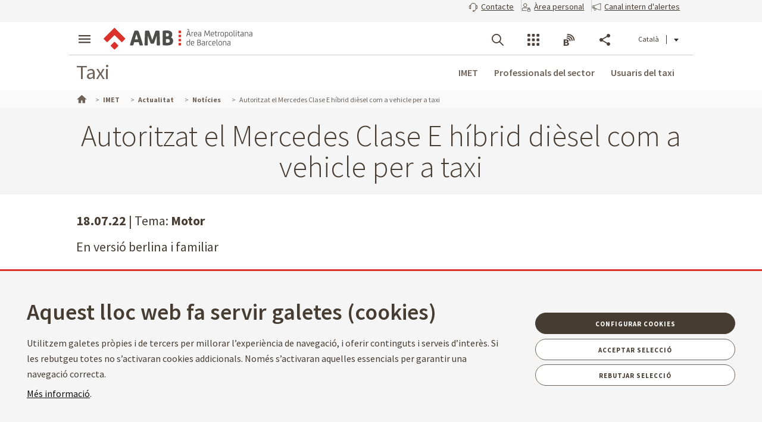

--- FILE ---
content_type: image/svg+xml
request_url: https://www.amb.cat/theme-resources/generic/images/assets/ico-user-lock.svg
body_size: 552
content:
<svg width="18" height="17" viewBox="0 0 18 17" fill="none" xmlns="http://www.w3.org/2000/svg">
<path d="M7 7.5C5.162 7.5 3.66667 6.00467 3.66667 4.16667C3.66667 2.32867 5.162 0.833332 7 0.833332C8.838 0.833332 10.3333 2.32867 10.3333 4.16667C10.3333 6.00467 8.838 7.5 7 7.5ZM7 1.5C5.52933 1.5 4.33333 2.696 4.33333 4.16667C4.33333 5.63733 5.52933 6.83333 7 6.83333C8.47067 6.83333 9.66667 5.63733 9.66667 4.16667C9.66667 2.696 8.47067 1.5 7 1.5Z" fill="#463C32"/>
<path d="M16 16.1667H12C11.4487 16.1667 11 15.718 11 15.1667V12.5C11 11.9487 11.4487 11.5 12 11.5H16C16.5513 11.5 17 11.9487 17 12.5V15.1667C17 15.718 16.5513 16.1667 16 16.1667ZM12 12.1667C11.816 12.1667 11.6667 12.316 11.6667 12.5V15.1667C11.6667 15.3507 11.816 15.5 12 15.5H16C16.184 15.5 16.3333 15.3507 16.3333 15.1667V12.5C16.3333 12.316 16.184 12.1667 16 12.1667H12Z" fill="#463C32"/>
<path d="M15.3333 12.1667H12.6667C12.4827 12.1667 12.3333 12.0173 12.3333 11.8333V10.5C12.3333 9.58133 13.0813 8.83333 14 8.83333C14.9187 8.83333 15.6667 9.58133 15.6667 10.5V11.8333C15.6667 12.0173 15.5173 12.1667 15.3333 12.1667ZM13 11.5H15V10.5C15 9.94867 14.5513 9.5 14 9.5C13.4487 9.5 13 9.94867 13 10.5V11.5Z" fill="#463C32"/>
<path d="M9.33333 14.8333H1.33333C1.14933 14.8333 1 14.684 1 14.5V11.8333C1 10.1793 2.346 8.83333 4 8.83333H10C10.528 8.83333 11.0473 8.97267 11.502 9.23733C11.6613 9.33 11.7147 9.534 11.6227 9.69333C11.53 9.85267 11.326 9.906 11.1667 9.814C10.814 9.60867 10.4107 9.5 10 9.5H4C2.71333 9.5 1.66667 10.5467 1.66667 11.8333V14.1667H9.33333C9.51733 14.1667 9.66667 14.316 9.66667 14.5C9.66667 14.684 9.51733 14.8333 9.33333 14.8333Z" fill="#463C32"/>
<path d="M7 7.5C5.162 7.5 3.66667 6.00467 3.66667 4.16667C3.66667 2.32867 5.162 0.833332 7 0.833332C8.838 0.833332 10.3333 2.32867 10.3333 4.16667C10.3333 6.00467 8.838 7.5 7 7.5ZM7 1.5C5.52933 1.5 4.33333 2.696 4.33333 4.16667C4.33333 5.63733 5.52933 6.83333 7 6.83333C8.47067 6.83333 9.66667 5.63733 9.66667 4.16667C9.66667 2.696 8.47067 1.5 7 1.5Z" stroke="#463C32" stroke-width="0.25"/>
<path d="M16 16.1667H12C11.4487 16.1667 11 15.718 11 15.1667V12.5C11 11.9487 11.4487 11.5 12 11.5H16C16.5513 11.5 17 11.9487 17 12.5V15.1667C17 15.718 16.5513 16.1667 16 16.1667ZM12 12.1667C11.816 12.1667 11.6667 12.316 11.6667 12.5V15.1667C11.6667 15.3507 11.816 15.5 12 15.5H16C16.184 15.5 16.3333 15.3507 16.3333 15.1667V12.5C16.3333 12.316 16.184 12.1667 16 12.1667H12Z" stroke="#463C32" stroke-width="0.25"/>
<path d="M15.3333 12.1667H12.6667C12.4827 12.1667 12.3333 12.0173 12.3333 11.8333V10.5C12.3333 9.58133 13.0813 8.83333 14 8.83333C14.9187 8.83333 15.6667 9.58133 15.6667 10.5V11.8333C15.6667 12.0173 15.5173 12.1667 15.3333 12.1667ZM13 11.5H15V10.5C15 9.94867 14.5513 9.5 14 9.5C13.4487 9.5 13 9.94867 13 10.5V11.5Z" stroke="#463C32" stroke-width="0.25"/>
<path d="M9.33333 14.8333H1.33333C1.14933 14.8333 1 14.684 1 14.5V11.8333C1 10.1793 2.346 8.83333 4 8.83333H10C10.528 8.83333 11.0473 8.97267 11.502 9.23733C11.6613 9.33 11.7147 9.534 11.6227 9.69333C11.53 9.85267 11.326 9.906 11.1667 9.814C10.814 9.60867 10.4107 9.5 10 9.5H4C2.71333 9.5 1.66667 10.5467 1.66667 11.8333V14.1667H9.33333C9.51733 14.1667 9.66667 14.316 9.66667 14.5C9.66667 14.684 9.51733 14.8333 9.33333 14.8333Z" stroke="#463C32" stroke-width="0.25"/>
</svg>
